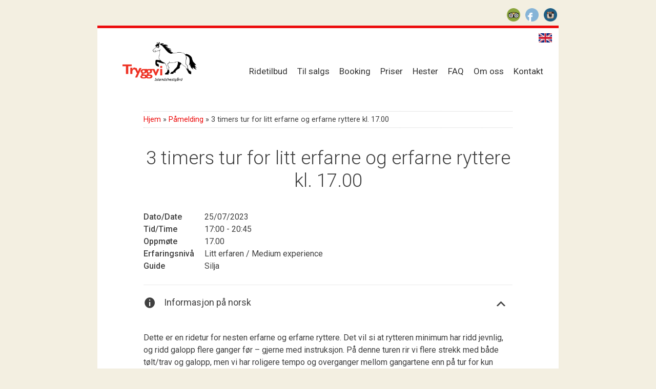

--- FILE ---
content_type: text/html; charset=UTF-8
request_url: https://tryggvi.no/events/3-timers-tur-for-litt-erfarne-og-erfarne-ryttere-kl-17-00-3/
body_size: 31252
content:
<!DOCTYPE html>
<html lang="nb-NO" xmlns:og="http://opengraphprotocol.org/schema/" xmlns:fb="http://www.facebook.com/2008/fbml">
<head>
<!--[if lt IE 9]> <script src="https://html5shim.googlecode.com/svn/trunk/html5.js"></script> <![endif]-->
<script type="text/javascript">
  WebFontConfig = {
    google: { families: [ 'Roboto:400,500,300:latin' ] }
  };
  (function() {
    var wf = document.createElement('script');
    wf.src = ('https:' == document.location.protocol ? 'https' : 'http') +
      '://ajax.googleapis.com/ajax/libs/webfont/1/webfont.js';
    wf.type = 'text/javascript';
    wf.async = 'true';
    var s = document.getElementsByTagName('script')[0];
    s.parentNode.insertBefore(wf, s);
  })(); </script>
<meta charset="UTF-8">
<meta name="viewport" content="width=device-width, initial-scale=1">
<link rel="pingback" href="https://tryggvi.no/xmlrpc.php">

<meta name='robots' content='max-image-preview:large' />
<link rel='dns-prefetch' href='//js.stripe.com' />
<link rel='dns-prefetch' href='//maxcdn.bootstrapcdn.com' />
<link rel="alternate" type="application/rss+xml" title="Tryggvi Islandshestgård &raquo; strøm" href="https://tryggvi.no/feed/" />
<link rel="alternate" type="application/rss+xml" title="Tryggvi Islandshestgård &raquo; kommentarstrøm" href="https://tryggvi.no/comments/feed/" />
<link rel="alternate" type="application/rss+xml" title="Tryggvi Islandshestgård &raquo; 3 timers tur for litt erfarne og erfarne ryttere kl. 17.00 kommentarstrøm" href="https://tryggvi.no/events/3-timers-tur-for-litt-erfarne-og-erfarne-ryttere-kl-17-00-3/feed/" />
<meta property="og:title" content="3 timers tur for litt erfarne og erfarne ryttere kl. 17.00"/><meta property="og:type" content="article"/><meta property="og:description" content=""/><meta property="og:url" content="https://tryggvi.no/events/3-timers-tur-for-litt-erfarne-og-erfarne-ryttere-kl-17-00-3/"/><meta property="og:site_name" content="Tryggvi Islandshestgård"/><meta property="og:image" content="https://tryggvi.no/wp-content/themes/tryggvi/images/logo.png"/>
<script type="text/javascript">
/* <![CDATA[ */
window._wpemojiSettings = {"baseUrl":"https:\/\/s.w.org\/images\/core\/emoji\/15.0.3\/72x72\/","ext":".png","svgUrl":"https:\/\/s.w.org\/images\/core\/emoji\/15.0.3\/svg\/","svgExt":".svg","source":{"concatemoji":"https:\/\/tryggvi.no\/wp-includes\/js\/wp-emoji-release.min.js?ver=6.6.4"}};
/*! This file is auto-generated */
!function(i,n){var o,s,e;function c(e){try{var t={supportTests:e,timestamp:(new Date).valueOf()};sessionStorage.setItem(o,JSON.stringify(t))}catch(e){}}function p(e,t,n){e.clearRect(0,0,e.canvas.width,e.canvas.height),e.fillText(t,0,0);var t=new Uint32Array(e.getImageData(0,0,e.canvas.width,e.canvas.height).data),r=(e.clearRect(0,0,e.canvas.width,e.canvas.height),e.fillText(n,0,0),new Uint32Array(e.getImageData(0,0,e.canvas.width,e.canvas.height).data));return t.every(function(e,t){return e===r[t]})}function u(e,t,n){switch(t){case"flag":return n(e,"\ud83c\udff3\ufe0f\u200d\u26a7\ufe0f","\ud83c\udff3\ufe0f\u200b\u26a7\ufe0f")?!1:!n(e,"\ud83c\uddfa\ud83c\uddf3","\ud83c\uddfa\u200b\ud83c\uddf3")&&!n(e,"\ud83c\udff4\udb40\udc67\udb40\udc62\udb40\udc65\udb40\udc6e\udb40\udc67\udb40\udc7f","\ud83c\udff4\u200b\udb40\udc67\u200b\udb40\udc62\u200b\udb40\udc65\u200b\udb40\udc6e\u200b\udb40\udc67\u200b\udb40\udc7f");case"emoji":return!n(e,"\ud83d\udc26\u200d\u2b1b","\ud83d\udc26\u200b\u2b1b")}return!1}function f(e,t,n){var r="undefined"!=typeof WorkerGlobalScope&&self instanceof WorkerGlobalScope?new OffscreenCanvas(300,150):i.createElement("canvas"),a=r.getContext("2d",{willReadFrequently:!0}),o=(a.textBaseline="top",a.font="600 32px Arial",{});return e.forEach(function(e){o[e]=t(a,e,n)}),o}function t(e){var t=i.createElement("script");t.src=e,t.defer=!0,i.head.appendChild(t)}"undefined"!=typeof Promise&&(o="wpEmojiSettingsSupports",s=["flag","emoji"],n.supports={everything:!0,everythingExceptFlag:!0},e=new Promise(function(e){i.addEventListener("DOMContentLoaded",e,{once:!0})}),new Promise(function(t){var n=function(){try{var e=JSON.parse(sessionStorage.getItem(o));if("object"==typeof e&&"number"==typeof e.timestamp&&(new Date).valueOf()<e.timestamp+604800&&"object"==typeof e.supportTests)return e.supportTests}catch(e){}return null}();if(!n){if("undefined"!=typeof Worker&&"undefined"!=typeof OffscreenCanvas&&"undefined"!=typeof URL&&URL.createObjectURL&&"undefined"!=typeof Blob)try{var e="postMessage("+f.toString()+"("+[JSON.stringify(s),u.toString(),p.toString()].join(",")+"));",r=new Blob([e],{type:"text/javascript"}),a=new Worker(URL.createObjectURL(r),{name:"wpTestEmojiSupports"});return void(a.onmessage=function(e){c(n=e.data),a.terminate(),t(n)})}catch(e){}c(n=f(s,u,p))}t(n)}).then(function(e){for(var t in e)n.supports[t]=e[t],n.supports.everything=n.supports.everything&&n.supports[t],"flag"!==t&&(n.supports.everythingExceptFlag=n.supports.everythingExceptFlag&&n.supports[t]);n.supports.everythingExceptFlag=n.supports.everythingExceptFlag&&!n.supports.flag,n.DOMReady=!1,n.readyCallback=function(){n.DOMReady=!0}}).then(function(){return e}).then(function(){var e;n.supports.everything||(n.readyCallback(),(e=n.source||{}).concatemoji?t(e.concatemoji):e.wpemoji&&e.twemoji&&(t(e.twemoji),t(e.wpemoji)))}))}((window,document),window._wpemojiSettings);
/* ]]> */
</script>
<link rel='stylesheet' id='responsive-slider-css' href='https://tryggvi.no/wp-content/plugins/responsive-slider/css/responsive-slider.css?ver=0.1' type='text/css' media='all' />
<link rel='stylesheet' id='sbi_styles-css' href='https://tryggvi.no/wp-content/plugins/instagram-feed/css/sbi-styles.min.css?ver=6.1.5' type='text/css' media='all' />
<style id='wp-emoji-styles-inline-css' type='text/css'>

	img.wp-smiley, img.emoji {
		display: inline !important;
		border: none !important;
		box-shadow: none !important;
		height: 1em !important;
		width: 1em !important;
		margin: 0 0.07em !important;
		vertical-align: -0.1em !important;
		background: none !important;
		padding: 0 !important;
	}
</style>
<link rel='stylesheet' id='wp-block-library-css' href='https://tryggvi.no/wp-includes/css/dist/block-library/style.min.css?ver=6.6.4' type='text/css' media='all' />
<style id='classic-theme-styles-inline-css' type='text/css'>
/*! This file is auto-generated */
.wp-block-button__link{color:#fff;background-color:#32373c;border-radius:9999px;box-shadow:none;text-decoration:none;padding:calc(.667em + 2px) calc(1.333em + 2px);font-size:1.125em}.wp-block-file__button{background:#32373c;color:#fff;text-decoration:none}
</style>
<style id='global-styles-inline-css' type='text/css'>
:root{--wp--preset--aspect-ratio--square: 1;--wp--preset--aspect-ratio--4-3: 4/3;--wp--preset--aspect-ratio--3-4: 3/4;--wp--preset--aspect-ratio--3-2: 3/2;--wp--preset--aspect-ratio--2-3: 2/3;--wp--preset--aspect-ratio--16-9: 16/9;--wp--preset--aspect-ratio--9-16: 9/16;--wp--preset--color--black: #000000;--wp--preset--color--cyan-bluish-gray: #abb8c3;--wp--preset--color--white: #ffffff;--wp--preset--color--pale-pink: #f78da7;--wp--preset--color--vivid-red: #cf2e2e;--wp--preset--color--luminous-vivid-orange: #ff6900;--wp--preset--color--luminous-vivid-amber: #fcb900;--wp--preset--color--light-green-cyan: #7bdcb5;--wp--preset--color--vivid-green-cyan: #00d084;--wp--preset--color--pale-cyan-blue: #8ed1fc;--wp--preset--color--vivid-cyan-blue: #0693e3;--wp--preset--color--vivid-purple: #9b51e0;--wp--preset--gradient--vivid-cyan-blue-to-vivid-purple: linear-gradient(135deg,rgba(6,147,227,1) 0%,rgb(155,81,224) 100%);--wp--preset--gradient--light-green-cyan-to-vivid-green-cyan: linear-gradient(135deg,rgb(122,220,180) 0%,rgb(0,208,130) 100%);--wp--preset--gradient--luminous-vivid-amber-to-luminous-vivid-orange: linear-gradient(135deg,rgba(252,185,0,1) 0%,rgba(255,105,0,1) 100%);--wp--preset--gradient--luminous-vivid-orange-to-vivid-red: linear-gradient(135deg,rgba(255,105,0,1) 0%,rgb(207,46,46) 100%);--wp--preset--gradient--very-light-gray-to-cyan-bluish-gray: linear-gradient(135deg,rgb(238,238,238) 0%,rgb(169,184,195) 100%);--wp--preset--gradient--cool-to-warm-spectrum: linear-gradient(135deg,rgb(74,234,220) 0%,rgb(151,120,209) 20%,rgb(207,42,186) 40%,rgb(238,44,130) 60%,rgb(251,105,98) 80%,rgb(254,248,76) 100%);--wp--preset--gradient--blush-light-purple: linear-gradient(135deg,rgb(255,206,236) 0%,rgb(152,150,240) 100%);--wp--preset--gradient--blush-bordeaux: linear-gradient(135deg,rgb(254,205,165) 0%,rgb(254,45,45) 50%,rgb(107,0,62) 100%);--wp--preset--gradient--luminous-dusk: linear-gradient(135deg,rgb(255,203,112) 0%,rgb(199,81,192) 50%,rgb(65,88,208) 100%);--wp--preset--gradient--pale-ocean: linear-gradient(135deg,rgb(255,245,203) 0%,rgb(182,227,212) 50%,rgb(51,167,181) 100%);--wp--preset--gradient--electric-grass: linear-gradient(135deg,rgb(202,248,128) 0%,rgb(113,206,126) 100%);--wp--preset--gradient--midnight: linear-gradient(135deg,rgb(2,3,129) 0%,rgb(40,116,252) 100%);--wp--preset--font-size--small: 13px;--wp--preset--font-size--medium: 20px;--wp--preset--font-size--large: 36px;--wp--preset--font-size--x-large: 42px;--wp--preset--spacing--20: 0.44rem;--wp--preset--spacing--30: 0.67rem;--wp--preset--spacing--40: 1rem;--wp--preset--spacing--50: 1.5rem;--wp--preset--spacing--60: 2.25rem;--wp--preset--spacing--70: 3.38rem;--wp--preset--spacing--80: 5.06rem;--wp--preset--shadow--natural: 6px 6px 9px rgba(0, 0, 0, 0.2);--wp--preset--shadow--deep: 12px 12px 50px rgba(0, 0, 0, 0.4);--wp--preset--shadow--sharp: 6px 6px 0px rgba(0, 0, 0, 0.2);--wp--preset--shadow--outlined: 6px 6px 0px -3px rgba(255, 255, 255, 1), 6px 6px rgba(0, 0, 0, 1);--wp--preset--shadow--crisp: 6px 6px 0px rgba(0, 0, 0, 1);}:where(.is-layout-flex){gap: 0.5em;}:where(.is-layout-grid){gap: 0.5em;}body .is-layout-flex{display: flex;}.is-layout-flex{flex-wrap: wrap;align-items: center;}.is-layout-flex > :is(*, div){margin: 0;}body .is-layout-grid{display: grid;}.is-layout-grid > :is(*, div){margin: 0;}:where(.wp-block-columns.is-layout-flex){gap: 2em;}:where(.wp-block-columns.is-layout-grid){gap: 2em;}:where(.wp-block-post-template.is-layout-flex){gap: 1.25em;}:where(.wp-block-post-template.is-layout-grid){gap: 1.25em;}.has-black-color{color: var(--wp--preset--color--black) !important;}.has-cyan-bluish-gray-color{color: var(--wp--preset--color--cyan-bluish-gray) !important;}.has-white-color{color: var(--wp--preset--color--white) !important;}.has-pale-pink-color{color: var(--wp--preset--color--pale-pink) !important;}.has-vivid-red-color{color: var(--wp--preset--color--vivid-red) !important;}.has-luminous-vivid-orange-color{color: var(--wp--preset--color--luminous-vivid-orange) !important;}.has-luminous-vivid-amber-color{color: var(--wp--preset--color--luminous-vivid-amber) !important;}.has-light-green-cyan-color{color: var(--wp--preset--color--light-green-cyan) !important;}.has-vivid-green-cyan-color{color: var(--wp--preset--color--vivid-green-cyan) !important;}.has-pale-cyan-blue-color{color: var(--wp--preset--color--pale-cyan-blue) !important;}.has-vivid-cyan-blue-color{color: var(--wp--preset--color--vivid-cyan-blue) !important;}.has-vivid-purple-color{color: var(--wp--preset--color--vivid-purple) !important;}.has-black-background-color{background-color: var(--wp--preset--color--black) !important;}.has-cyan-bluish-gray-background-color{background-color: var(--wp--preset--color--cyan-bluish-gray) !important;}.has-white-background-color{background-color: var(--wp--preset--color--white) !important;}.has-pale-pink-background-color{background-color: var(--wp--preset--color--pale-pink) !important;}.has-vivid-red-background-color{background-color: var(--wp--preset--color--vivid-red) !important;}.has-luminous-vivid-orange-background-color{background-color: var(--wp--preset--color--luminous-vivid-orange) !important;}.has-luminous-vivid-amber-background-color{background-color: var(--wp--preset--color--luminous-vivid-amber) !important;}.has-light-green-cyan-background-color{background-color: var(--wp--preset--color--light-green-cyan) !important;}.has-vivid-green-cyan-background-color{background-color: var(--wp--preset--color--vivid-green-cyan) !important;}.has-pale-cyan-blue-background-color{background-color: var(--wp--preset--color--pale-cyan-blue) !important;}.has-vivid-cyan-blue-background-color{background-color: var(--wp--preset--color--vivid-cyan-blue) !important;}.has-vivid-purple-background-color{background-color: var(--wp--preset--color--vivid-purple) !important;}.has-black-border-color{border-color: var(--wp--preset--color--black) !important;}.has-cyan-bluish-gray-border-color{border-color: var(--wp--preset--color--cyan-bluish-gray) !important;}.has-white-border-color{border-color: var(--wp--preset--color--white) !important;}.has-pale-pink-border-color{border-color: var(--wp--preset--color--pale-pink) !important;}.has-vivid-red-border-color{border-color: var(--wp--preset--color--vivid-red) !important;}.has-luminous-vivid-orange-border-color{border-color: var(--wp--preset--color--luminous-vivid-orange) !important;}.has-luminous-vivid-amber-border-color{border-color: var(--wp--preset--color--luminous-vivid-amber) !important;}.has-light-green-cyan-border-color{border-color: var(--wp--preset--color--light-green-cyan) !important;}.has-vivid-green-cyan-border-color{border-color: var(--wp--preset--color--vivid-green-cyan) !important;}.has-pale-cyan-blue-border-color{border-color: var(--wp--preset--color--pale-cyan-blue) !important;}.has-vivid-cyan-blue-border-color{border-color: var(--wp--preset--color--vivid-cyan-blue) !important;}.has-vivid-purple-border-color{border-color: var(--wp--preset--color--vivid-purple) !important;}.has-vivid-cyan-blue-to-vivid-purple-gradient-background{background: var(--wp--preset--gradient--vivid-cyan-blue-to-vivid-purple) !important;}.has-light-green-cyan-to-vivid-green-cyan-gradient-background{background: var(--wp--preset--gradient--light-green-cyan-to-vivid-green-cyan) !important;}.has-luminous-vivid-amber-to-luminous-vivid-orange-gradient-background{background: var(--wp--preset--gradient--luminous-vivid-amber-to-luminous-vivid-orange) !important;}.has-luminous-vivid-orange-to-vivid-red-gradient-background{background: var(--wp--preset--gradient--luminous-vivid-orange-to-vivid-red) !important;}.has-very-light-gray-to-cyan-bluish-gray-gradient-background{background: var(--wp--preset--gradient--very-light-gray-to-cyan-bluish-gray) !important;}.has-cool-to-warm-spectrum-gradient-background{background: var(--wp--preset--gradient--cool-to-warm-spectrum) !important;}.has-blush-light-purple-gradient-background{background: var(--wp--preset--gradient--blush-light-purple) !important;}.has-blush-bordeaux-gradient-background{background: var(--wp--preset--gradient--blush-bordeaux) !important;}.has-luminous-dusk-gradient-background{background: var(--wp--preset--gradient--luminous-dusk) !important;}.has-pale-ocean-gradient-background{background: var(--wp--preset--gradient--pale-ocean) !important;}.has-electric-grass-gradient-background{background: var(--wp--preset--gradient--electric-grass) !important;}.has-midnight-gradient-background{background: var(--wp--preset--gradient--midnight) !important;}.has-small-font-size{font-size: var(--wp--preset--font-size--small) !important;}.has-medium-font-size{font-size: var(--wp--preset--font-size--medium) !important;}.has-large-font-size{font-size: var(--wp--preset--font-size--large) !important;}.has-x-large-font-size{font-size: var(--wp--preset--font-size--x-large) !important;}
:where(.wp-block-post-template.is-layout-flex){gap: 1.25em;}:where(.wp-block-post-template.is-layout-grid){gap: 1.25em;}
:where(.wp-block-columns.is-layout-flex){gap: 2em;}:where(.wp-block-columns.is-layout-grid){gap: 2em;}
:root :where(.wp-block-pullquote){font-size: 1.5em;line-height: 1.6;}
</style>
<link rel='stylesheet' id='contact-form-7-css' href='https://tryggvi.no/wp-content/plugins/contact-form-7/includes/css/styles.css?ver=5.4' type='text/css' media='all' />
<link rel='stylesheet' id='events-manager-css' href='https://tryggvi.no/wp-content/plugins/events-manager/includes/css/events_manager.css?ver=5.9942' type='text/css' media='all' />
<link rel='stylesheet' id='events-manager-pro-css' href='https://tryggvi.no/wp-content/plugins/events-manager-pro/includes/css/events-manager-pro.css?ver=2.692' type='text/css' media='all' />
<link rel='stylesheet' id='wpsm_ac-font-awesome-front-css' href='https://tryggvi.no/wp-content/plugins/responsive-accordion-and-collapse/css/font-awesome/css/font-awesome.min.css?ver=6.6.4' type='text/css' media='all' />
<link rel='stylesheet' id='wpsm_ac_bootstrap-front-css' href='https://tryggvi.no/wp-content/plugins/responsive-accordion-and-collapse/css/bootstrap-front.css?ver=6.6.4' type='text/css' media='all' />
<link rel='stylesheet' id='cff-css' href='https://tryggvi.no/wp-content/plugins/custom-facebook-feed/assets/css/cff-style.min.css?ver=4.2.6' type='text/css' media='all' />
<link rel='stylesheet' id='sb-font-awesome-css' href='https://maxcdn.bootstrapcdn.com/font-awesome/4.7.0/css/font-awesome.min.css?ver=6.6.4' type='text/css' media='all' />
<link rel='stylesheet' id='tryggvi-style-css' href='https://tryggvi.no/wp-content/themes/tryggvi/style.css?ver=6.6.4' type='text/css' media='all' />
<link rel='stylesheet' id='dashicons-css' href='https://tryggvi.no/wp-includes/css/dashicons.min.css?ver=6.6.4' type='text/css' media='all' />
<script type="text/javascript" src="https://tryggvi.no/wp-includes/js/jquery/jquery.min.js?ver=3.7.1" id="jquery-core-js"></script>
<script type="text/javascript" src="https://tryggvi.no/wp-includes/js/jquery/jquery-migrate.min.js?ver=3.4.1" id="jquery-migrate-js"></script>
<script type="text/javascript" src="https://tryggvi.no/wp-includes/js/dist/hooks.min.js?ver=2810c76e705dd1a53b18" id="wp-hooks-js"></script>
<script type="text/javascript" src="https://tryggvi.no/wp-includes/js/dist/i18n.min.js?ver=5e580eb46a90c2b997e6" id="wp-i18n-js"></script>
<script type="text/javascript" id="wp-i18n-js-after">
/* <![CDATA[ */
wp.i18n.setLocaleData( { 'text direction\u0004ltr': [ 'ltr' ] } );
/* ]]> */
</script>
<script type="text/javascript" src="https://tryggvi.no/wp-includes/js/jquery/ui/core.min.js?ver=1.13.3" id="jquery-ui-core-js"></script>
<script type="text/javascript" src="https://tryggvi.no/wp-includes/js/jquery/ui/mouse.min.js?ver=1.13.3" id="jquery-ui-mouse-js"></script>
<script type="text/javascript" src="https://tryggvi.no/wp-includes/js/jquery/ui/sortable.min.js?ver=1.13.3" id="jquery-ui-sortable-js"></script>
<script type="text/javascript" src="https://tryggvi.no/wp-includes/js/jquery/ui/datepicker.min.js?ver=1.13.3" id="jquery-ui-datepicker-js"></script>
<script type="text/javascript" id="jquery-ui-datepicker-js-after">
/* <![CDATA[ */
jQuery(function(jQuery){jQuery.datepicker.setDefaults({"closeText":"Lukk","currentText":"I dag","monthNames":["januar","februar","mars","april","mai","juni","juli","august","september","oktober","november","desember"],"monthNamesShort":["jan","feb","mar","apr","mai","jun","jul","aug","sep","okt","nov","des"],"nextText":"Neste","prevText":"Forrige","dayNames":["s\u00f8ndag","mandag","tirsdag","onsdag","torsdag","fredag","l\u00f8rdag"],"dayNamesShort":["s\u00f8n","man","tir","ons","tor","fre","l\u00f8r"],"dayNamesMin":["S","M","T","O","T","F","L"],"dateFormat":"d. MM yy","firstDay":1,"isRTL":false});});
/* ]]> */
</script>
<script type="text/javascript" src="https://tryggvi.no/wp-includes/js/jquery/ui/menu.min.js?ver=1.13.3" id="jquery-ui-menu-js"></script>
<script type="text/javascript" src="https://tryggvi.no/wp-includes/js/dist/dom-ready.min.js?ver=f77871ff7694fffea381" id="wp-dom-ready-js"></script>
<script type="text/javascript" id="wp-a11y-js-translations">
/* <![CDATA[ */
( function( domain, translations ) {
	var localeData = translations.locale_data[ domain ] || translations.locale_data.messages;
	localeData[""].domain = domain;
	wp.i18n.setLocaleData( localeData, domain );
} )( "default", {"translation-revision-date":"2025-11-17 17:38:55+0000","generator":"GlotPress\/4.0.3","domain":"messages","locale_data":{"messages":{"":{"domain":"messages","plural-forms":"nplurals=2; plural=n != 1;","lang":"nb_NO"},"Notifications":["Varsler"]}},"comment":{"reference":"wp-includes\/js\/dist\/a11y.js"}} );
/* ]]> */
</script>
<script type="text/javascript" src="https://tryggvi.no/wp-includes/js/dist/a11y.min.js?ver=d90eebea464f6c09bfd5" id="wp-a11y-js"></script>
<script type="text/javascript" src="https://tryggvi.no/wp-includes/js/jquery/ui/autocomplete.min.js?ver=1.13.3" id="jquery-ui-autocomplete-js"></script>
<script type="text/javascript" src="https://tryggvi.no/wp-includes/js/jquery/ui/resizable.min.js?ver=1.13.3" id="jquery-ui-resizable-js"></script>
<script type="text/javascript" src="https://tryggvi.no/wp-includes/js/jquery/ui/draggable.min.js?ver=1.13.3" id="jquery-ui-draggable-js"></script>
<script type="text/javascript" src="https://tryggvi.no/wp-includes/js/jquery/ui/controlgroup.min.js?ver=1.13.3" id="jquery-ui-controlgroup-js"></script>
<script type="text/javascript" src="https://tryggvi.no/wp-includes/js/jquery/ui/checkboxradio.min.js?ver=1.13.3" id="jquery-ui-checkboxradio-js"></script>
<script type="text/javascript" src="https://tryggvi.no/wp-includes/js/jquery/ui/button.min.js?ver=1.13.3" id="jquery-ui-button-js"></script>
<script type="text/javascript" src="https://tryggvi.no/wp-includes/js/jquery/ui/dialog.min.js?ver=1.13.3" id="jquery-ui-dialog-js"></script>
<script type="text/javascript" id="events-manager-js-extra">
/* <![CDATA[ */
var EM = {"ajaxurl":"https:\/\/tryggvi.no\/wp-admin\/admin-ajax.php","locationajaxurl":"https:\/\/tryggvi.no\/wp-admin\/admin-ajax.php?action=locations_search","firstDay":"1","locale":"nb","dateFormat":"d\/m\/yy","ui_css":"https:\/\/tryggvi.no\/wp-content\/plugins\/events-manager\/includes\/css\/jquery-ui.min.css","show24hours":"1","is_ssl":"1","bookingInProgress":"Vennligst vent mens bestillingen blir sendt.","tickets_save":"Lagre billett","bookingajaxurl":"https:\/\/tryggvi.no\/wp-admin\/admin-ajax.php","bookings_export_save":"Eksporter bestillinger","bookings_settings_save":"Lagre innstillinger","booking_delete":"Er du sikker p\u00e5 at du vil slette?","booking_offset":"30","bb_full":"Utsolgt \/ Sold Out","bb_book":"Registrer n\u00e5 \/ Book Now","bb_booking":"Registrerer... \/ Booking...","bb_booked":"P\u00e5melding registrert \/ Booking Submitted","bb_error":"Registreringsfeil. Pr\u00f8v igjen? \/ Booking Error. Try again?","bb_cancel":"Avbryt \/ Cancel","bb_canceling":"Avbryter... \/ Canceling...","bb_cancelled":"Avbrutt \/ Cancelled","bb_cancel_error":"Kan ikke avbryte. Pr\u00f8v igjen? \/ Cancellation Error. Try again?","txt_search":"Search","txt_searching":"S\u00f8ker ...","txt_loading":"Laster inn...","cache":""};
/* ]]> */
</script>
<script type="text/javascript" src="https://tryggvi.no/wp-content/plugins/events-manager/includes/js/events-manager.js?ver=5.9942" id="events-manager-js"></script>
<script type="text/javascript" src="https://tryggvi.no/wp-content/plugins/events-manager-pro/includes/js/events-manager-pro.js?ver=2.692" id="events-manager-pro-js"></script>
<script type="text/javascript" src="https://js.stripe.com/v3/?ver=6.6.4" id="stripe-v3-js"></script>
<link rel="https://api.w.org/" href="https://tryggvi.no/wp-json/" /><link rel="EditURI" type="application/rsd+xml" title="RSD" href="https://tryggvi.no/xmlrpc.php?rsd" />
<meta name="generator" content="WordPress 6.6.4" />
<link rel="canonical" href="https://tryggvi.no/events/3-timers-tur-for-litt-erfarne-og-erfarne-ryttere-kl-17-00-3/" />
<link rel='shortlink' href='https://tryggvi.no/?p=6975' />
<link rel="alternate" title="oEmbed (JSON)" type="application/json+oembed" href="https://tryggvi.no/wp-json/oembed/1.0/embed?url=https%3A%2F%2Ftryggvi.no%2Fevents%2F3-timers-tur-for-litt-erfarne-og-erfarne-ryttere-kl-17-00-3%2F" />
<link rel="alternate" title="oEmbed (XML)" type="text/xml+oembed" href="https://tryggvi.no/wp-json/oembed/1.0/embed?url=https%3A%2F%2Ftryggvi.no%2Fevents%2F3-timers-tur-for-litt-erfarne-og-erfarne-ryttere-kl-17-00-3%2F&#038;format=xml" />
		<style type="text/css">
			.em-coupon-code { width:150px; }
			#em-coupon-loading { display:inline-block; width:16px; height: 16px; margin-left:4px; background:url(https://tryggvi.no/wp-content/plugins/events-manager-pro/includes/images/spinner.gif)}
			.em-coupon-message { display:inline-block; margin:5px 0px 0px 105px; text-indent:22px; }
			.em-coupon-success { color:green; background:url(https://tryggvi.no/wp-content/plugins/events-manager-pro/includes/images/success.png) 0px 0px no-repeat }
			.em-coupon-error { color:red; background:url(https://tryggvi.no/wp-content/plugins/events-manager-pro/includes/images/error.png) 0px 0px no-repeat }
			.em-cart-coupons-form .em-coupon-message{ margin:5px 0px 0px 0px; }
			#em-coupon-loading { margin-right:4px; }	
		</style>
		<link rel="icon" href="https://tryggvi.no/wp-content/uploads/2022/11/cropped-tryggvi_favicon-32x32.png" sizes="32x32" />
<link rel="icon" href="https://tryggvi.no/wp-content/uploads/2022/11/cropped-tryggvi_favicon-192x192.png" sizes="192x192" />
<link rel="apple-touch-icon" href="https://tryggvi.no/wp-content/uploads/2022/11/cropped-tryggvi_favicon-180x180.png" />
<meta name="msapplication-TileImage" content="https://tryggvi.no/wp-content/uploads/2022/11/cropped-tryggvi_favicon-270x270.png" />
		<style type="text/css" id="wp-custom-css">
			.entry-content [id^=wpsm_accordion_] .ac_title_class {
    font-size: 16px;
    line-height: 1.5;
}

.em-attendee-fields.em-booking-single-edit {
    border-bottom: 1px dotted #b6b5b4;
    margin-bottom: 25px;
}

.site-footer a {
	color: #404040;
}

.personvern-link {
	margin-top: 5px !important;
}

@media screen and (min-width: 600px) {
  .spaces-cell {
	text-align: right;
}
}

/* Accordion Styles */
.accordion {
    border-bottom: 1px solid #eaeaea;
    margin-bottom: 25px;
}

.accordion br  {
    display: none;
}
.accordion-title {
        border-top: 1px solid #eaeaea;
    margin: 0;
    padding: 20px 0 20px 40px;
    cursor: pointer;
    position: relative;
	font-weight: normal;
	font-size: 18px;
}
	.accordion-title:before{
		content: "\f348";
    font-family: dashicons;
    font-size: 25px;
    position: absolute;
    top: 16px;
    left: 0;
		}
.accordion-title:after{
		content: "\f347";
    font-family: dashicons;
    font-size: 25px;
    position: absolute;
    right: 10px;
    top: 18px;
		}
.accordion-title.open:after{
		content: "\f343";
		}
.accordion-title:hover {
	color: #EC0C0C;
}
.accordion-title:first-child {border: none;}
.accordion-title.open {cursor: default;}
.accordion-content {padding-bottom: 20px;}


#email-alt-img {
  position: absolute;
  display: block;
  top: -10000px;
  left: -10000px;
}

#email-alt:after {
  content: attr(data-alt);
}		</style>
		<title>3 timers tur for litt erfarne og erfarne ryttere kl. 17.00 &raquo; Tryggvi Islandshestgård</title>
<!--[if lt IE 9]> <script src=http://cdnjs.cloudflare.com/ajax/libs/respond.js/1.4.2/respond.min.js"></script> <![endif]-->
</head>

<body data-rsssl=1 class="event-template-default single single-event postid-6975">

<div id="fb-root"></div>
<script>(function(d, s, id) {
  var js, fjs = d.getElementsByTagName(s)[0];
  if (d.getElementById(id)) return;
  js = d.createElement(s); js.id = id;
  js.src = "//connect.facebook.net/en_US/sdk.js#xfbml=1&appId=480725521952318&version=v2.0";
  fjs.parentNode.insertBefore(js, fjs);
}(document, 'script', 'facebook-jssdk'));</script>


	<div class="page-container">


		<div class="social">
			<a class="social-tripadvisor" href="http://no.tripadvisor.com/Attraction_Review-g226926-d3516054-Reviews-Tryggvi_Islandshestgard-Sandnes_Stavanger_Municipality_Rogaland_Western_Norway.html" title="Les om oss på Tripadvisor">3</a>
			<a class="social-facebook" href="https://www.facebook.com/Tryggvi.no" title="Besøk vår Facebook-side">b</a>
			<a class="social-instagram" href="http://www.instagram.com/tryggviislandshestgaard/" title="Følg oss på Instagram">x</a>
		</div>

		<header class="site-header" role="banner" aria-role="banner">

			<a class="logo" href="https://tryggvi.no/" rel="home">
				<img src="https://tryggvi.no/wp-content/themes/tryggvi/images/logo.png" alt="Tryggvi Islandshestgård logo">
			</a>

			<a href="https://tryggvi.no/english/" class="english-page-link" title="Information in english">English</a>

			<nav id="site-navigation" class="main-navigation clear" role="navigation">
				<button class="menu-toggle"><span>Meny</span></button>
				<div class="menu-meny-1-container"><ul id="menu-meny-1" class="menu"><li id="menu-item-209" class="menu-item menu-item-type-post_type menu-item-object-page menu-item-has-children menu-item-209"><a href="https://tryggvi.no/tilbud/">Ridetilbud</a>
<ul class="sub-menu">
	<li id="menu-item-210" class="menu-item menu-item-type-post_type menu-item-object-page menu-item-has-children menu-item-210"><a href="https://tryggvi.no/tilbud/guidetridetur/">Guidet ridetur</a>
	<ul class="sub-menu">
		<li id="menu-item-8699" class="menu-item menu-item-type-post_type menu-item-object-page menu-item-8699"><a href="https://tryggvi.no/tilbud/guidetridetur/skrittetur-for-barn-og-uerfarne/">Skrittetur for barn og uerfarne</a></li>
	</ul>
</li>
	<li id="menu-item-235" class="menu-item menu-item-type-post_type menu-item-object-page menu-item-235"><a href="https://tryggvi.no/tilbud/rideskole-2/">Rideskole</a></li>
	<li id="menu-item-234" class="menu-item menu-item-type-post_type menu-item-object-page menu-item-234"><a href="https://tryggvi.no/tilbud/intensivkurs/">Intensivkurs</a></li>
	<li id="menu-item-236" class="menu-item menu-item-type-post_type menu-item-object-page menu-item-236"><a href="https://tryggvi.no/tilbud/terapiridning/">Terapiridning</a></li>
	<li id="menu-item-7450" class="menu-item menu-item-type-post_type menu-item-object-page menu-item-7450"><a href="https://tryggvi.no/tilbud/barnebursdag/">Barnebursdag</a></li>
	<li id="menu-item-8207" class="menu-item menu-item-type-post_type menu-item-object-page menu-item-8207"><a href="https://tryggvi.no/tilbud/rideleir/">Rideleir</a></li>
	<li id="menu-item-342" class="menu-item menu-item-type-post_type menu-item-object-page menu-item-342"><a href="https://tryggvi.no/tilbud/teambuildingfirmatur/">Teambuilding/firmatur</a></li>
	<li id="menu-item-8703" class="menu-item menu-item-type-post_type menu-item-object-page menu-item-has-children menu-item-8703"><a href="https://tryggvi.no/tilbud/andre-tilbud/">Andre tilbud</a>
	<ul class="sub-menu">
		<li id="menu-item-339" class="menu-item menu-item-type-post_type menu-item-object-page menu-item-339"><a href="https://tryggvi.no/tilbud/andre-tilbud/arbeidsmarkedstilbud-2/">Arbeidsmarkedstilbud</a></li>
		<li id="menu-item-340" class="menu-item menu-item-type-post_type menu-item-object-page menu-item-340"><a href="https://tryggvi.no/tilbud/andre-tilbud/utleie-av-ridehall/">Utleie av ridehall</a></li>
		<li id="menu-item-341" class="menu-item menu-item-type-post_type menu-item-object-page menu-item-341"><a href="https://tryggvi.no/tilbud/andre-tilbud/utleie-av-stallplass/">Utleie av stallplass</a></li>
	</ul>
</li>
</ul>
</li>
<li id="menu-item-273" class="menu-item menu-item-type-post_type menu-item-object-page menu-item-has-children menu-item-273"><a href="https://tryggvi.no/til-salgs/">Til salgs</a>
<ul class="sub-menu">
	<li id="menu-item-344" class="menu-item menu-item-type-post_type menu-item-object-page menu-item-344"><a href="https://tryggvi.no/til-salgs/logoklaer/">Logoklær</a></li>
	<li id="menu-item-343" class="menu-item menu-item-type-post_type menu-item-object-page menu-item-343"><a href="https://tryggvi.no/til-salgs/gavekort/">Gavekort</a></li>
	<li id="menu-item-354" class="menu-item menu-item-type-post_type menu-item-object-page menu-item-354"><a href="https://tryggvi.no/til-salgs/hester/">Hester</a></li>
</ul>
</li>
<li id="menu-item-56" class="menu-item menu-item-type-post_type menu-item-object-page menu-item-56"><a href="https://tryggvi.no/booking/">Booking</a></li>
<li id="menu-item-8968" class="menu-item menu-item-type-post_type menu-item-object-page menu-item-8968"><a href="https://tryggvi.no/priser/">Priser</a></li>
<li id="menu-item-202" class="menu-item menu-item-type-post_type menu-item-object-page menu-item-has-children menu-item-202"><a href="https://tryggvi.no/hester/">Hester</a>
<ul class="sub-menu">
	<li id="menu-item-54" class="menu-item menu-item-type-post_type menu-item-object-page menu-item-has-children menu-item-54"><a href="https://tryggvi.no/hester/rideskolehester/">Rideskolehester</a>
	<ul class="sub-menu">
		<li id="menu-item-247" class="menu-item menu-item-type-post_type menu-item-object-page menu-item-247"><a href="https://tryggvi.no/?page_id=239">Loki</a></li>
		<li id="menu-item-249" class="menu-item menu-item-type-post_type menu-item-object-page menu-item-249"><a href="https://tryggvi.no/hester/rideskolehester/thokki/">Þokki</a></li>
	</ul>
</li>
	<li id="menu-item-203" class="menu-item menu-item-type-post_type menu-item-object-page menu-item-has-children menu-item-203"><a href="https://tryggvi.no/hester/privathester/">Privathester</a>
	<ul class="sub-menu">
		<li id="menu-item-206" class="menu-item menu-item-type-post_type menu-item-object-page menu-item-206"><a href="https://tryggvi.no/hester/rideskolehester/ljosfari/">Ljosfari</a></li>
		<li id="menu-item-208" class="menu-item menu-item-type-post_type menu-item-object-page menu-item-208"><a href="https://tryggvi.no/hester/rideskolehester/sakkarias/">Sakarias</a></li>
	</ul>
</li>
</ul>
</li>
<li id="menu-item-6874" class="menu-item menu-item-type-post_type menu-item-object-page menu-item-6874"><a href="https://tryggvi.no/faq/">FAQ</a></li>
<li id="menu-item-211" class="menu-item menu-item-type-post_type menu-item-object-page menu-item-211"><a href="https://tryggvi.no/om-oss/">Om oss</a></li>
<li id="menu-item-55" class="menu-item menu-item-type-post_type menu-item-object-page menu-item-55"><a href="https://tryggvi.no/kontakt/">Kontakt</a></li>
</ul></div>			</nav><!-- #site-navigation -->

			<form role="search" method="get" class="search-form" action="https://tryggvi.no/">
				<label>
					<span class="screen-reader-text">Søk etter:</span>
					<input type="search" class="search-field" placeholder="Søk &hellip;" value="" name="s" />
				</label>
				<input type="submit" class="search-submit" value="Søk" />
			</form>
		</header><!-- #masthead -->

<main id="main" class="site-main" role="main">
    <div id="crumbs"><a href="https://tryggvi.no/">Hjem</a> » <a href="https://tryggvi.no/booking/">Påmelding</a> » <span class="current">3 timers tur for litt erfarne og erfarne ryttere kl. 17.00</span></div>
    
<article id="post-6975" class="post-6975 event type-event status-publish hentry event-categories-lite-erfaren">
	<header class="entry-header">
		<h1 class="entry-title">3 timers tur for litt erfarne og erfarne ryttere kl. 17.00</h1>
	</header><!-- .entry-header -->

	<div class="entry-content">
		<table class="event-data">
   <tr><th>Dato/Date</th><td>25/07/2023</td></th></tr>
   <tr><th>Tid/Time</th><td>17:00 - 20:45</td></th></tr>
   <tr><th>Oppmøte</th><td>17.00</td></th></tr>
   <tr><th>Erfaringsnivå</th><td class="event-xp">Litt erfaren / Medium experience</td></th></tr>
<tr><th>Guide</th><td>Silja</td></th></tr>
</table>

<p><div id="accordion-1" class="accordion no-js"></p>
<p>
					<h3 role="button" id="accordion-1-t1" class="accordion-title js-accordion-controller" aria-controls="accordion-1-c1" aria-expanded="false" tabindex="0" data-initialstate="open">
				Informasjon på norsk			</h3>
		
		<div id="accordion-1-c1" class="accordion-content" aria-hidden="true">
			</p>
<p>Dette er en ridetur for nesten erfarne og erfarne ryttere. Det vil si at rytteren minimum har ridd jevnlig, og ridd galopp flere ganger før &#8211; gjerne med instruksjon. På denne turen rir vi flere strekk med både tølt/trav og galopp, men vi har roligere tempo og overganger mellom gangartene enn på tur for kun erfarne ryttere. Erfarne ryttere kan få tildelt sprekere hester på denne turen hvis de ønsker, for å få tilpasset tempo til deres nivå.</p>
<p><span style="color: #ff0000;"><b>Obs!</b> Litt erfarne ryttere bør ha deltatt på flere kortere turer for litt erfarne, før de deltar på langtur (3 timer eller mer)</span></p>
<p><span style="color: #0000ff;"><strong>VIKTIG INFORMASJON: </strong>På 3-timers turer gir vi hester og ryttere en kort pause underveis. Det er mulig å pakke med seg lett niste til denne pausen i en jakkelomme eller liten mageveske. Unngå tursekk med mange løse snorer, og som sitter løst på ryggen. Ta en hoppesjekk (sitter det løst eller lager høy lyd er det ikke trygt å ri med), og pass på at mageveske ikke sitter for langt ned på ryggen slik at den kan komme i veien for salen.</span></p>
<p>NIVÅ: Rytteren har ridd jevnlig flere ganger før i galopp og trav/tølt, og jo mindre den har ridd fra før av, jo mer instruksjon bør den ha hatt. Rytteren har god tøylekontakt, kontroll på hesten og egen balanse i skritt, tølt/trav og galopp. Er du usikker, er det bedre å melde seg på en tur for uerfarne ryttere, og deretter eventuelt få en vurdering fra guiden om du er klar for dette nivået.</p>
<p>ALDER: Anbefalt fra 10 – 80 år. Yngre ryttere kan delta dersom de har ridd lengre tid på rideskole/med mye instruksjon og oppfyller krav om galopp over, eller har fått klarsignal fra en av våre guider om at de er klar for dette nivået.</p>
<p><span style="color: #ff0000;">VIKTIG: Les nøye bekreftelsesmail og vedlegg der for informasjon om sikkerhet, veibeskrivelse og avbestilling.</span></p>
<p>Påmelding stenger fredag 25. juli kl. 16.30.</p>
<p>		</div>

		</p>
<p>
					<h3 role="button" id="accordion-1-t2" class="accordion-title js-accordion-controller" aria-controls="accordion-1-c2" aria-expanded="false" tabindex="0" data-initialstate="closed">
				Information in english			</h3>
		
		<div id="accordion-1-c2" class="accordion-content" aria-hidden="true">
			</p>
<p>This is a tour for riders with medium experience, as well as experienced riders. This means that the rider has minimum ridden regularly, including several times in canter, and preferably with some instruction. On this tour we ride in both tölt/trot and canter, but we have a slower speed and transitions between the gaits, compared to the tours for experienced riders only.</p>
<p><span style="color: #ff0000;">N.B. Riders with medium experience should have participated on several shorter tours at this level, before they join a longer tour (3 hours or more).</span></p>
<p>EXPERIENCE LEVEL: The rider has regularly ridden several times before in canter, tölt/trot, and the less they’ve ridden before – the more instruction they should have had. Riders on this level have good rein contact, basic control of the horse and his own balance in walk, tölt/trot and canter. If you’re not sure about your level, it is better to sign up for a ride for inexperienced riders.</p>
<p>AGE: Recommended from 10 – 80. Younger riders can participate as well, if they have ridden for a long time at a riding school/with a lot of instruction and meet our requirements for experience level.</p>
<p><span style="color: #0000ff;">Please read the booking confirmation with attatchments carefully, regarding safety, road description and cancellation.</span></p>
<p>Booking closes at 25th of July 16.30.<em><br />
</em><em><br />
</em>		</div>

		</p>
<p></div></p>


<h2 class="em-booking-form-title">Påmeldingsskjema / Bookingform</h2>

<p class="em-booking-form-requiredinfo">Alle felter med stjerne (<span class="em-form-required">*</span>) må fylles ut</p>


<div id="em-booking" class="em-booking css-booking">
				<p>Påmelding er stengt for denne aktiviteten / Bookings are closed for this event.</p>
		</div>
			

	</div><!-- .entry-content -->
	</article><!-- #post-## -->
</main>
<span id="ledig" style="display: none;">2</span>
<div id="dialog_overlay">
    <div class="dialog_dialog">
        <h3 class="dialog_title"></h3>
        <div class="dialog_content"></div>
        <div class="dialog_actions"></div>
        <div style="clear: both"></div>
    </div>
</div>
<style>
    #dialog_overlay {
        background-color: rgba(0, 0, 0, 0.5);
        width: 100vw;
        height: 100vh;
        position: fixed;
        top: 0; left: 0;
        display: none;
        z-index: 9999;
        overflow-y: auto;
    }

    #dialog_overlay .dialog_dialog {
        width: 640px;
        margin: 10vh auto 0;
        background-color: white;
        padding: 20px;
        border-radius: 10px;
    }

    #dialog_overlay .dialog_dialog p,
    #dialog_overlay .dialog_dialog hr,
    #dialog_overlay .dialog_dialog ul {
        margin-bottom: 0.8em;
    }

    #dialog_overlay .dialog-flag-no,
    #dialog_overlay .dialog-flag-en {
        display: block;
        float: right;
        width: 50px;
        height: 50px;
        background-size: contain;
    }

    #dialog_overlay .dialog-flag-no {
        background-image: url("[data-uri]");
    }

    #dialog_overlay .dialog-flag-en {
        background-image: url("[data-uri]");
    }

    #dialog_overlay .dialog_actions {
        float: right;
    }

    #dialog_overlay .dialog_actions button {
        border: none;
        color: #fff;
        padding: 10px 15px;
        cursor: pointer;
        display: inline-block;
        margin: 3px;
    }

    #dialog_overlay .dialog_actions button.btn_ok {
        background-color: #4e9b22;
    }

    #dialog_overlay .dialog_actions button.btn_cancel {
        background-color: #9b4e22;
    }

    @media (max-width: 767px) {
        #dialog_overlay .dialog_dialog {
            width: calc(100vw - 40px);
            margin: 20px auto 0;
        }
    }
</style>
<script type="text/javascript">
    function tryggviDialog(msg, options) {
        var $dialog = jQuery('#dialog_overlay');
        $dialog.find('.dialog_content').html(msg);
        $dialog.show();

        if (options && options.title) {
            $dialog.find('.dialog_title').html(options.title).show();
        } else {
            $dialog.find('.dialog_title').hide();
        }

        var $btnOk = jQuery(document.createElement('button'))
            .addClass('btn_ok')
            .text('OK')
            .on('click', function() {
                $dialog.hide();
                if (options && options.callbackOk) {
                    options.callbackOk();
                }
            });

        if (options && options.confirm) {
            $btnOk.text('Bekreft / Confirm');
            var $btnCancel = jQuery(document.createElement('button'))
                .addClass('btn_cancel')
                .text('Avbryt / Cancel')
                .on('click', function() {
                    $dialog.hide();
                    if (options && options.callbackCancel) {
                        options.callbackCancel();
                    }
                });
            $dialog.find('.dialog_actions').html('').append($btnCancel).append($btnOk);
        } else {
            $dialog.find('.dialog_actions').html('').append($btnOk).append($btnOk);
        }
    }

    (function($) {
        var ticketChangeMsgShown = false;
        var ticketPriceOriginal = null;
        var ticketRebatePct = null;
        var ticketRebateFixed = null;
        var ticketCount = 1;
        var submitLabelOriginal = '';

        function thousandsSep(nStr) {
            nStr += '';
            var x = nStr.split(',');
            var x1 = x[0];
            var x2 = x.length > 1 ? '.' + x[1] : '';
            var rgx = /(\d+)(\d{3})/;
            while (rgx.test(x1)) {
                x1 = x1.replace(rgx, '$1' + ' ' + '$2');
            }
            return x1 + x2;
        }

        function updatePrice() {
            if (ticketPriceOriginal === null) {
                return;
            }

            var price = ticketPriceOriginal * ticketCount;
            if (ticketRebatePct !== null) {
                price = price * ( 1 - (ticketRebatePct / 100) );
            } else if (ticketRebateFixed !== null) {
                price = price - ticketRebateFixed;
            }
            price = Math.max(0, price);

            var priceFormatted = thousandsSep((price.toFixed(2) + '').replace('.', ','));
            $('.ticket-price strong').text('kr' + priceFormatted);

            if (price > 0) {
                $('#em-booking-submit').val(submitLabelOriginal);
            } else {
                $('#em-booking-submit').val('Registrer / Register booking');
            }
        }

        $(function() {
			$('.em-bookings-form-coupon label').html('<span class="form-tip">Rabattkode / Coupon</span>');
			tippy('.em-bookings-form-coupon label span', {
				content: "Dersom du har gavekort, skriv inn 'GK-' etterfulgt av gavekortkoden din, f.eks. GK-1234. / If you have a gift card, type 'GK-' followed by your gift card reference number, for example GK-1234.",
				placement: 'right',
				theme: 'light-border',
			});
            $('input.em-coupon-code').val('');
            submitLabelOriginal = $('#em-booking-submit').val();

            var maybeTicketPrice = $('.ticket-price strong').text();
            if (typeof maybeTicketPrice === 'string') {
                var ticketPriceMatch = maybeTicketPrice.match(/^kr([0-9 ,.]+)$/);
                if (ticketPriceMatch) {
                    ticketPriceOriginal = parseFloat(ticketPriceMatch[1].replaceAll(' ', '').replaceAll(',', '.'));
                    updatePrice();
                }
            }
        });

        $(document).ajaxComplete(function() {
            setTimeout(function () {
                ticketRebateFixed = null;
                ticketRebatePct = null;
                var coupon = $('.em-coupon-success').text();
                if (typeof coupon === 'string' && coupon) {
                    var couponPctMatch = coupon.match(/^([0-9 ,.]+)%/);
                    if (couponPctMatch) {
                        ticketRebatePct = parseFloat(couponPctMatch[1].replaceAll(' ', '').replaceAll(',', '.'));
                    }

                    var couponFixedMatch = coupon.match(/^kr([0-9 ,.]+)/);
                    if (couponFixedMatch) {
                        ticketRebateFixed = parseFloat(couponFixedMatch[1].replaceAll(' ', '').replaceAll(',', '.'));
                    }
                }
                updatePrice();
            }, 100);
        });

        $( ".em-ticket-select" ).on("change", function() {
            var required = jQuery('<span>', { text: '*', class: 'em-form-required'});
            var fields = jQuery(".input-field-attendee_erfaring label, .input-field-attendee_weight label, .input-field-attendee_name label ");
            fields.find(".em-form-required").remove();
            fields.append(required);
            ticketCount = parseInt($(this).val());

            if (ticketCount !== 1 && !ticketChangeMsgShown) {
                tryggviDialog(
                    "<p>'Deltaker 1' regnes som hoveddeltaker, og er mottaker av bekreftelses-eposten.</p><hr/>" +
                    "<p>'Participant 1' is the main participant, and is the reciever of the confirmation-email.</p>"
                );
                ticketChangeMsgShown = true;
            }
            updatePrice();
        });

    })(jQuery);

    jQuery( document ).ready(function() {
        var ledigePlasser = +(jQuery("#ledig").text());
        if(ledigePlasser == 1 ) {
            jQuery(".em-attendee-fieldset").hide();
        }
    });

    jQuery(".em-tickets-spaces label").text("Deltakere / Participants");
	
	jQuery(".em-booking-form").on("change", ".user_vekt", function() {
		var $elm = jQuery(this);
		var userWeight = $elm.val();
		
		if (userWeight == "Over 90 kg") {        
			tryggviDialog(
                "<p><b>Du kan dessverre ikke delta på rideaktivitet hos oss.</b></p><p>Av hensyn til våre hesters velferd og utstyret vi bruker, har vi en maks vektgrense på 90kg for rytterne hos oss. Islandshester er ikke så store, og dermed vil større raser (eller større enkeltindivider av privateide islandshester) egne seg bedre for ryttere som er over 90kg.</p><hr/>" +
                "<p><b>Unfortunately you cannot attend any riding activities with us.</b></p><p>Due to the horses welfare and our equipment, we have a maximum weight limit of 90kg for riders. Icelandic horses are a relatively small breed, so bigger breeds (or some bigger privately owned individuals of Icelandic horses) will be a better fit for riders who exceed our weight limit.</p>",
                {callbackOk: function () {
                    $elm.val('');
                }}
            );
            return;		
        }
	});

    jQuery(".em-booking-form").on("change", ".user_erfaring, .attendee_erfaring", function() {
        var $elm = jQuery(this);
        var eventXp = jQuery(".event-xp").text();
        var eventXpText = eventXp;
        var userXp = $elm.val();
        var userXpText = userXp;
		

        $elm.find('option').each(function (idx, option) {			
			
            var label = jQuery(option).text();
            if (label === userXp) {
                userXp = idx;
            }
            if (label === eventXp) {
                eventXp = idx;
            }
			
        });

        if (typeof userXp !== 'number' || userXp === 0) {
            return;
        }

        if (typeof eventXp === 'number' && eventXp > userXp) {
            var eventXpParts = eventXpText.split(' / ');
            tryggviDialog(
                "<p>Dette er en aktivitet med minimum erfaringsnivå '" + eventXpParts[0] + "'</p><hr/>" +
                "<p>This is an event with a minimum experience level of '" + eventXpParts[1] + "'</p>",
                {callbackOk: function () {
                    $elm.val('');
                }}
            );
            return;
        }

        var userXpParts = userXpText.split(' / ');
        var levelDescriptions = {
            'Uerfaren':
                "<ul><li>Har lite erfaring i grunnleggende ridning i skritt og trav/tølt (tøyletak, start/stopp/svinge og egen balanse)</li>" +
                "<li>Barn under 10 år eller rytter med spesielle behov trenger leier</li></ul>",
            'Nybegynner': "<ul><li>Har trening i grunnleggende ridning i trav/tølt (tøyletak, start/stopp/svinge og egen balanse)</li>" +
                "<li>Har ikke behov for leier i trav/tølt</li></ul>",
            'Litt erfaren': "<ul><li>Har ridd flere ganger i galopp</li>" +
                "<li>Har ridd jevnlig over en lengre periode, gjerne med instruksjon</li>" +
                "<li>Kan stille stigbøyler på egenhånd</li>" +
                "<li>Riktig tøylebruk i alle gangarter</li></ul>",
            'Erfaren': "<ul><li>Har ridd mye og jevnlig over flere år med instruksjon</li>" +
                "<li>Behersker godt galopp</li>" +
                "<li>Behersker gangartsbytter fra galopp til tølt/trav og motsatt</li>" +
                "<li>Uredd</li>" +
                "<li>Kan sale av/på hesten</li></ul>",


            'Inexperienced': "<ul><li>Lacks or have little experience in basic riding skills in walk and tölt/trot (use of reins, start/stop/turn and balance)</li>" +
                "<li>Children below the age of 10, or riders with special needs, needs a lead rope while riding</li></ul>",
            'Beginner': "<ul><li>Are trained in basic riding skills in trot/tölt (use of reins, start/stop/turn and balance)</li>" +
                "<li>Are in no need of a lead rope in trot/tölt</li></ul>",
            'Medium experience': "<ul><li>Have ridden several times in canter</li>" +
                "<li>Have ridden regularly over a longer period of time, preferably with an instructor</li>" +
                "<li>Are able to adjust the stirrups on their own</li>" +
                "<li>Proper use of reins in all gaits</li></ul>",
            'Experienced': "<ul><li>Have a lot of riding experience, and have ridden regularly over several years with riding lessons</li>" +
                "<li>Are able to handle canter well</li>" +
                "<li>Are able to handle transitions from canter to tölt/trot and the other way around</li>" +
                "<li>Unafraid</li>" +
                "<li>Are able to saddle the horse</li></ul>",
        };
		
        if (!(userXpParts[0] in levelDescriptions) || !(userXpParts[1] in levelDescriptions)) {
            return;
        }

        var fullTextNor =
            "<i class='dialog-flag-no'></i>Erfaringsnivået du har valgt beskrives slik:</p>" + levelDescriptions[userXpParts[0]] +
            "<p>Vennligst bekreft at rytteren passer til den valgte erfaringen, eller avbryt og velg et annet erfaringsnivå.</p>";

        var fullTextEng =
            "<i class='dialog-flag-en'></i><p>The level of experience you have chosen, is described like this:</p>" + levelDescriptions[userXpParts[1]] +
            "<p>Please confirm that the rider fits the chosen level of experience, or cancel and choose another level.</p>";

        tryggviDialog(fullTextNor + '<hr/>' + fullTextEng, {
            confirm: true,
            callbackCancel: function () {
                $elm.val('');
            }
        });
    });
</script>

	</div><!-- .page-container -->

	<footer id="colophon" class="site-footer grid grid-pad" role="contentinfo">
			&copy; 2025 Tryggvi Islandshestgård
			<p>Vaglemoen 12</p>
			<p>4323 Sandnes</p>
			<p>+47 918 71 497&nbsp;|&nbsp;po<span></span>st<img src="" alt="&#64;" id="email-alt-img" /><span data-alt="&#64;" id="email-alt"></span><script>document.write('trygg'+'vi');</script>.no</p>
			<p class="personvern-link"><a href="https://tryggvi.no/personvern/" rel="nofollow">Personvern</a></p>
			<div class="social-footer">
				<a href="https://www.facebook.com/Tryggvi.no">Facebook</a>
				<a href="http://no.tripadvisor.com/Attraction_Review-g226926-d3516054-Reviews-Tryggvi_Islandshestgard-Sandnes_Stavanger_Municipality_Rogaland_Western_Norway.html">Tripadvisor</a>
			</div>
	</footer><!-- #colophon -->
<!-- Custom Facebook Feed JS -->
<script type="text/javascript">var cffajaxurl = "https://tryggvi.no/wp-admin/admin-ajax.php";
var cfflinkhashtags = "true";
</script>
<!-- Instagram Feed JS -->
<script type="text/javascript">
var sbiajaxurl = "https://tryggvi.no/wp-admin/admin-ajax.php";
</script>
<script type="text/javascript" id="responsive-slider_flex-slider-js-extra">
/* <![CDATA[ */
var slider = {"effect":"fade","delay":"10000","duration":"600","start":"1"};
/* ]]> */
</script>
<script type="text/javascript" src="https://tryggvi.no/wp-content/plugins/responsive-slider/responsive-slider.js?ver=0.1" id="responsive-slider_flex-slider-js"></script>
<script type="text/javascript" src="https://tryggvi.no/wp-includes/js/dist/url.min.js?ver=36ae0e4dd9043bb8749b" id="wp-url-js"></script>
<script type="text/javascript" id="wp-api-fetch-js-translations">
/* <![CDATA[ */
( function( domain, translations ) {
	var localeData = translations.locale_data[ domain ] || translations.locale_data.messages;
	localeData[""].domain = domain;
	wp.i18n.setLocaleData( localeData, domain );
} )( "default", {"translation-revision-date":"2025-11-17 17:38:55+0000","generator":"GlotPress\/4.0.3","domain":"messages","locale_data":{"messages":{"":{"domain":"messages","plural-forms":"nplurals=2; plural=n != 1;","lang":"nb_NO"},"An unknown error occurred.":["En ukjent feil har oppst\u00e5tt."],"The response is not a valid JSON response.":["Responsen var ikke en gyldig JSON-respons."],"Media upload failed. If this is a photo or a large image, please scale it down and try again.":["Opplasting av media feilet. Hvis dette er et foto eller et stort bilde, skaler det ned og pr\u00f8v p\u00e5 nytt."],"You are probably offline.":["Du er antakelig frakoblet."]}},"comment":{"reference":"wp-includes\/js\/dist\/api-fetch.js"}} );
/* ]]> */
</script>
<script type="text/javascript" src="https://tryggvi.no/wp-includes/js/dist/api-fetch.min.js?ver=4c185334c5ec26e149cc" id="wp-api-fetch-js"></script>
<script type="text/javascript" id="wp-api-fetch-js-after">
/* <![CDATA[ */
wp.apiFetch.use( wp.apiFetch.createRootURLMiddleware( "https://tryggvi.no/wp-json/" ) );
wp.apiFetch.nonceMiddleware = wp.apiFetch.createNonceMiddleware( "ce8cf3af9d" );
wp.apiFetch.use( wp.apiFetch.nonceMiddleware );
wp.apiFetch.use( wp.apiFetch.mediaUploadMiddleware );
wp.apiFetch.nonceEndpoint = "https://tryggvi.no/wp-admin/admin-ajax.php?action=rest-nonce";
/* ]]> */
</script>
<script type="text/javascript" src="https://tryggvi.no/wp-includes/js/dist/vendor/wp-polyfill.min.js?ver=3.15.0" id="wp-polyfill-js"></script>
<script type="text/javascript" id="contact-form-7-js-extra">
/* <![CDATA[ */
var wpcf7 = [];
/* ]]> */
</script>
<script type="text/javascript" src="https://tryggvi.no/wp-content/plugins/contact-form-7/includes/js/index.js?ver=5.4" id="contact-form-7-js"></script>
<script type="text/javascript" src="https://tryggvi.no/wp-content/plugins/responsive-accordion-and-collapse/js/accordion-custom.js?ver=6.6.4" id="call_ac-custom-js-front-js"></script>
<script type="text/javascript" src="https://tryggvi.no/wp-content/plugins/responsive-accordion-and-collapse/js/accordion.js?ver=6.6.4" id="call_ac-js-front-js"></script>
<script type="text/javascript" src="https://tryggvi.no/wp-content/plugins/custom-facebook-feed/assets/js/cff-scripts.min.js?ver=4.2.6" id="cffscripts-js"></script>
<script type="text/javascript" src="https://tryggvi.no/wp-content/themes/tryggvi/js/navigation.js?ver=20120206" id="tryggvi-navigation-js"></script>
<script type="text/javascript" src="https://tryggvi.no/wp-content/themes/tryggvi/js/scripts.js?ver=20140606" id="tryggvi-scripts-js"></script>
<script type="text/javascript" src="https://tryggvi.no/wp-content/themes/tryggvi/js/skip-link-focus-fix.js?ver=20130115" id="tryggvi-skip-link-focus-fix-js"></script>
<script type="text/javascript" src="https://tryggvi.no/wp-includes/js/comment-reply.min.js?ver=6.6.4" id="comment-reply-js" async="async" data-wp-strategy="async"></script>
<script type="text/javascript" id="accordion-shortcodes-script-js-extra">
/* <![CDATA[ */
var accordionShortcodesSettings = [{"id":"accordion-1","autoClose":true,"openFirst":false,"openAll":false,"clickToClose":false,"scroll":false,"usebuttons":false}];
/* ]]> */
</script>
<script type="text/javascript" src="https://tryggvi.no/wp-content/plugins/accordion-shortcodes/accordion.min.js?ver=2.4.2" id="accordion-shortcodes-script-js"></script>
		
		<script type="text/javascript">
			jQuery(document).ready( function($){	
				var em_booking_doing_ajax = false;
$('#em-booking-form').addClass('em-booking-form'); //backward compatability
$(document).on('submit', '.em-booking-form', function(e){
	e.preventDefault();
	var em_booking_form = $(this);
	$.ajax({
		url: EM.bookingajaxurl,
		data: em_booking_form.serializeArray(),
		dataType: 'jsonp',
		type:'post',
		beforeSend: function(formData, jqForm, options) {
			if(em_booking_doing_ajax){
				alert(EM.bookingInProgress);
				return false;
			}
			em_booking_doing_ajax = true;
			$('.em-booking-message').remove();
			em_booking_form.parent().append('<div id="em-loading"></div>');
		},
		success : function(response, statusText, xhr, $form) {
			$('#em-loading').remove();
			$('.em-booking-message').remove();
			//show error or success message
			if(response.result){
				$('<div class="em-booking-message-success em-booking-message">'+response.message+'</div>').insertBefore(em_booking_form);
				em_booking_form.hide();
				$('.em-booking-login').hide();
				$(document).trigger('em_booking_success', [response]);
				if( response.redirect ){ //custom redirect hook
					window.location.href = response.redirect;
				}
			}else{
				if( response.errors != null ){
					if( $.isArray(response.errors) && response.errors.length > 0 ){
						var error_msg;
						response.errors.each(function(i, el){
							error_msg = error_msg + el;
						});
						$('<div class="em-booking-message-error em-booking-message">'+error_msg.errors+'</div>').insertBefore(em_booking_form);
					}else{
						$('<div class="em-booking-message-error em-booking-message">'+response.errors+'</div>').insertBefore(em_booking_form);							
					}
				}else{
					$('<div class="em-booking-message-error em-booking-message">'+response.message+'</div>').insertBefore(em_booking_form);
				}
				$(document).trigger('em_booking_error', [response]);
			}
		    $('html, body').animate({ scrollTop: $('.em-booking-message').offset().top - EM.booking_offset }); //sends user back to top of form
			em_booking_doing_ajax = false;
			//run extra actions after showing the message here
			if( response.gateway != null ){
				$(document).trigger('em_booking_gateway_add_'+response.gateway, [response]);
			}
			if( !response.result && typeof Recaptcha != 'undefined' && typeof RecaptchaState != 'undefined'){
				Recaptcha.reload();
			}else if( !response.result && typeof grecaptcha != 'undefined' ){
				grecaptcha.reset();
			}
			$(document).trigger('em_booking_complete', [response]);
		},
		error : function(jqXHR, textStatus, errorThrown){
			$(document).trigger('em_booking_ajax_error', [jqXHR, textStatus, errorThrown]);
		},
		complete : function(jqXHR, textStatus){
			em_booking_doing_ajax = false;
			$('#em-loading').remove();
			$(document).trigger('em_booking_ajax_complete', [jqXHR, textStatus]);
		}
	});
	return false;	
});var em_setup_attendee_forms = function( spaces, fieldset, fieldset_container, fields_template){
	if( fields_template.length === 0 ) return;
	fieldset_container.find('input.em-date-input-loc').datepicker('destroy').attr('id', ''); //clear all datepickers
	fieldset_container.find('.em-time-range input.em-time-end, .em-time-range input.em-time-start').unbind(['click','focus','change']); //clear all timepickers - consequently, also other click/blur/change events, recreate the further down
	//get the attendee form template and clone it
	var form = fields_template.clone().removeClass('em-attendee-fields-template').addClass('em-attendee-fields em-booking-single-edit');
	//add or subtract fields according to spaces
	var current_forms = fieldset_container.find('.em-attendee-fields');
	if( current_forms.length < spaces ){
		for( var i= current_forms.length ; i < spaces; i++ ){
			var new_form = form.clone().appendTo(fieldset).show();
			new_form.html(new_form.html().replace(/#NUM#/g,i+1));
			new_form.find('*[name]').each( function(it, el){
				el = $(el);
				el.attr('name', el.attr('name').replace('[%n]','['+i+']'));
			});
		}
	}else if( current_forms.length > spaces ){
		var current_forms_length = current_forms.length;
		for( var i= spaces; i < current_forms_length; i++ ){
			current_forms.last().remove();
			current_forms.splice(current_forms.length-1,1);
		}
	}
	//clean up
	em_setup_datepicker(fieldset_container);
	em_setup_timepicker(fieldset_container);
	form.remove();
	//form tooltips - delete all and recreate events
	var tooltip_vars = { position: { my: 'left center', at: 'right center'  } };
	$(document).trigger('emp-qtip',[tooltip_vars]);
	$('.em-attendee-fields span.form-tip').each( function(it, el){
		if( typeof el._tippy !== "object" ){
			var tooltip_vars = { theme : 'light-border', placement : 'right' };
			$(document).trigger('emp-tippy-vars',[tooltip_vars]);
			tippy(el, tooltip_vars);
		}
	});
	return true;
};
$('.em-booking-form p.em-tickets-spaces select.em-ticket-select').on('change', function(e){
	var el = $(this);
	var spaces = el.children('option:selected').val();
	var fieldset = el.closest('.em-booking-form').find('.em-attendee-fieldset');
	if( fieldset.length > 0 ){
		var fieldset_container = fieldset.parent();
		var fields_template = el.closest('.em-booking-form').find('.em-attendee-fields-template');
		em_setup_attendee_forms(spaces, fieldset, fieldset_container, fields_template);
	}
});
$('.em-booking-form table.em-tickets select.em-ticket-select').on('change', function(e){
	var el = $(this);
	var spaces = el.children('option:selected').val();
	var row = el.closest('tr').next();
	var fieldset = row.find('.em-attendee-fieldset');
	if( fieldset.length > 0 ){
		var fieldset_container = row.find('.em-attendee-fieldset').parent();
		var fields_template = row.find('.em-attendee-fields-template');
		em_setup_attendee_forms(spaces, fieldset, fieldset_container, fields_template);
		if( spaces > 0 ){
			row.show();
		}else{
			row.hide();
		}
	}
});
$('.em-booking-form .em-tickets-bookings-table .em-ticket-select').on('change', function(e){
	var el = $(this);
	var spaces = el.val();
	var row = el.closest('tr').next();
	var fieldset = row.find('.em-attendee-fieldset');
	var fieldset_container = row.find('.em-attendee-fieldset').parent();
	var fields_template = row.find('.em-attendee-fields-template');
	em_setup_attendee_forms(spaces, fieldset, fieldset_container, fields_template);
	if( spaces > 0 ){
		row.show();
	}else{
		row.hide();
	}
});
//(re)load attendee forms for fields with spaces pre-selected
$('.em-booking-form .em-ticket-select').each( function(){
	var el = $(this);
	if( el.val() != 0 ) el.trigger('change');
});//Select Submission
$(document).on('change', '.em-booking-gateway select[name=gateway]', function(e){
	var gateway = $(this).find('option:selected').val();
	$('div.em-booking-gateway-form').hide();
	$('div#em-booking-gateway-'+gateway).show();
});
//Button Submission
$(document).on('click', 'input.em-gateway-button', function(e){
	//prevents submission in order to append a hidden field and bind to the booking form submission event
	e.preventDefault();
	//get gateway name
	var gateway = $(this).attr('id').replace('em-gateway-button-','');
	var parent = $(this).parents('.em-booking-form').first();
	parent.find('input[name=gateway]').remove();
	parent.append('<input type="hidden" name="gateway" value="'+gateway+'" />');
	parent.trigger('submit');
	return false;
});		if( typeof(Stripe) !== 'undefined' ){
			var stripe = Stripe('pk_live_51I32McFe3DAxirBWeioQyDoXnbEr1AL8T1hMqbf7QTwLM4KyAggvAgM0xvRV05qnTfNZ5GUpxMWqi8rTql3FAjkc00zsFiy488');
		}
		//add paypal redirection
$(document).on('em_booking_gateway_add_stripe_checkout', function(event, response){
	// called by EM if return JSON contains gateway key, notifications messages are shown by now.
	if(response.result && typeof response.stripe_checkout_session_id != 'undefined' ){
		stripe.redirectToCheckout({
			sessionId: response.stripe_checkout_session_id
		}).then(function (result) {
			alert(result.error.message);
		});
	}
});
$(document).on('click', 'button.em-resume-stripe-checkout-session', function(){
	var session_id = $(this).data('session-id');
	stripe.redirectToCheckout({
		sessionId: session_id
	}).then(function (result) {
		alert(result.error.message);
	});
});							
			});
					</script>
		    <script>
    jQuery(document).ready( function($){
      jQuery('#user_name').keyup(function() {
        jQuery('#attendee_name').val(jQuery(this).val());
      });

      jQuery('#user_email').keyup(function() {
        jQuery('#attendee_email').val(jQuery(this).val());
      });

    });
    </script>
    <script>
      jQuery(document).ready( function($){
        var selected = jQuery('.em-ticket-select :selected').text();

        if (selected == 1){
          jQuery('.em-attendee-fields').each(function(i){
              if (i == 0){
              jQuery(this).hide();
            }
            });
        }

          jQuery('.em-booking-form select.em-ticket-select').change( function() {
            jQuery('.em-attendee-fields').each(function(i){
              if (i == 0){
              jQuery(this).hide();
            }
            });
          });
      });
    </script>
<script type="text/javascript">
  var _gaq = _gaq || [];
  _gaq.push(['_setAccount', 'UA-169053-4']);
  _gaq.push(['_trackPageview']);

  (function() {
    var ga = document.createElement('script'); ga.type = 'text/javascript'; ga.async = true;
    ga.src = ('https:' == document.location.protocol ? 'https://ssl' : 'http://www') + '.google-analytics.com/ga.js';
    (document.getElementsByTagName('head')[0] || document.getElementsByTagName('body')[0]).appendChild(ga);
  })();
</script>

</body>
</html>

--- FILE ---
content_type: text/javascript
request_url: https://tryggvi.no/wp-content/themes/tryggvi/js/scripts.js?ver=20140606
body_size: 528
content:
(function ($) {
	   	
	  var $levelSelect = $("#level_select");
	
	  //Set level on #level_select
	  var searchParams = new URLSearchParams(window.location.search);
	  let level = searchParams.get('level');
	  if(level) {
			$levelSelect.val(level)	  
	  }
	
      //Change level on bookingpage
      $levelSelect.on('change', function () {
          var url = "?level=" + $(this).val(); 
          if (url) { 
              window.location = url; // redirect
          }
          return false;
      });

	// Navicon text-change on click
	$(".menu-toggle").click(function() {
		var txt = $("#menu-hovedmeny").is(':visible') ? 'Skjul meny' : 'Vis meny';
  		$(this).find("span").text(txt);
	});
	//Sets placeholder-text in unsupported browsers
	if ( !("placeholder" in document.createElement("input")) ) {
		$("input[placeholder], textarea[placeholder]").each(function() {
			var val = $(this).attr("placeholder");
			if ( this.value === "" ) {
				this.value = val;
			}
			$(this).focus(function() {
				if ( this.value === val ) {
					this.value = "";
				}
			}).blur(function() {
				if ( $.trim(this.value) === "" ) {
					this.value = val;
				}
			})
		});

		// Clear default placeholder values on form submit
		$('form').submit(function() {
            $(this).find("input[placeholder], textarea[placeholder]").each(function() {
                if ( this.value === $(this).attr("placeholder") ) {
                    this.value = "";
                }
            });
        });
	}
})(jQuery);
